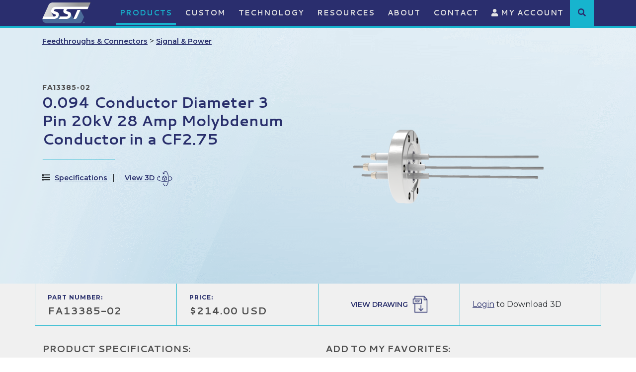

--- FILE ---
content_type: text/html;charset=UTF-8
request_url: https://www.solidsealing.com/products/1338/0-094-Conductor-Diameter-3-Pin-20kV-28-Amp-Molybdenum-Conductor-in-a-CF2-75/
body_size: 14433
content:


<!DOCTYPE html>
<html lang="en">
<head>
    <title>0.094 Conductor Diameter 3 Pin 20kV 28 Amp Molybdenum Conductor in a CF2.75 - Solid Sealing Technology</title>
    <meta charset="utf-8" />
    <meta http-equiv="X-UA-Compatible" content="IE=edge" />
    <meta name="viewport" content="width=device-width, initial-scale=1" />
	<link rel="shortcut icon" href="https://www.solidsealing.com/icon.ico">
	<meta name="Description" content="Solid Sealing Technology hermetic Feedthroughs & Connectors: FA13385-02 - 0.094 Conductor Diameter 3 Pin 20kV 28 Amp Molybdenum Conductor in a CF2.75" />
    <meta name="Keywords" content="0.094 Conductor Diameter 3 Pin 20kV 28 Amp Molybdenum Conductor in a CF2.75" />
    <meta name="Author" content="Spiral Design Studio (www.spiraldesign.com)" />
	<meta name="revisit-after" content="30 days" />
	<meta name="revisit" content="30 days" />
	
	
	<meta property="og:title" content="0.094 Conductor Diameter 3 Pin 20kV 28 Amp Molybdenum Conductor in a CF2.75" />
	<meta property="og:url" content="http://www.solidsealing.com/products/1338/0-094-Conductor-Diameter-3-Pin-20kV-28-Amp-Molybdenum-Conductor-in-a-CF2-75/" />
	<meta property="og:image" content="https://www.solidsealing.com/img/opengraph/image-240318112317438.jpg" />
	<meta property="og:site_name" content="Solid Sealing Technology" />
	<meta property="og:description" content="Solid Sealing Technology hermetic Feedthroughs & Connectors: FA13385-02 - 0.094 Conductor Diameter 3 Pin 20kV 28 Amp Molybdenum Conductor in a CF2.75" />
	<meta property="og:type" content="Website"/>
	<meta name="twitter:card" content="summary" />
	<meta name="twitter:title" content="0.094 Conductor Diameter 3 Pin 20kV 28 Amp Molybdenum Conductor in a CF2.75" />
	<meta name="twitter:description" content="Solid Sealing Technology hermetic Feedthroughs & Connectors: FA13385-02 - 0.094 Conductor Diameter 3 Pin 20kV 28 Amp Molybdenum Conductor in a CF2.75" />
	<meta name="twitter:image" content="https://www.solidsealing.com/img/opengraph/image-240318112317438.jpg" />
	<meta itemprop="image" content="https://www.solidsealing.com/img/opengraph/image-240318112317438.jpg" />
		
	<link rel="shortcut icon" href="https://www.solidsealing.com/img/favicon/favicon.ico" type="image/x-icon">
	<link rel="icon" href="https://www.solidsealing.com/img/favicon/favicon.ico" type="image/x-icon">
	<link rel="apple-touch-icon" sizes="57x57" href="https://www.solidsealing.com/img/favicon/apple-icon-57x57.png">
	<link rel="apple-touch-icon" sizes="60x60" href="https://www.solidsealing.com/img/favicon/apple-icon-60x60.png">
	<link rel="apple-touch-icon" sizes="72x72" href="https://www.solidsealing.com/img/favicon/apple-icon-72x72.png">
	<link rel="apple-touch-icon" sizes="76x76" href="https://www.solidsealing.com/img/favicon/apple-icon-76x76.png">
	<link rel="apple-touch-icon" sizes="114x114" href="https://www.solidsealing.com/img/favicon/apple-icon-114x114.png">
	<link rel="apple-touch-icon" sizes="120x120" href="https://www.solidsealing.com/img/favicon/apple-icon-120x120.png">
	<link rel="apple-touch-icon" sizes="144x144" href="https://www.solidsealing.com/img/favicon/apple-icon-144x144.png">
	<link rel="apple-touch-icon" sizes="152x152" href="https://www.solidsealing.com/img/favicon/apple-icon-152x152.png">
	<link rel="apple-touch-icon" sizes="180x180" href="https://www.solidsealing.com/img/favicon/apple-icon-180x180.png">
	<link rel="icon" type="image/png" sizes="192x192"  href="https://www.solidsealing.com/img/favicon/android-icon-36x36.png">
	<link rel="icon" type="image/png" sizes="32x32" href="https://www.solidsealing.com/img/favicon/favicon-32x32.png">
	<link rel="icon" type="image/png" sizes="96x96" href="https://www.solidsealing.com/img/favicon/favicon-96x96.png">
	<link rel="icon" type="image/png" sizes="16x16" href="https://www.solidsealing.com/img/favicon/favicon-16x16.png">
	<link rel="manifest" href="https://www.solidsealing.com/img/favicon/manifest.json">
	<meta name="msapplication-TileColor" content="#ffffff">
	<meta name="msapplication-TileImage" content="https://www.solidsealing.com/img/favicon/ms-icon-70x70.png">
	<meta name="theme-color" content="#ffffff">
		
	<!-- Start cookieyes banner -->
	<script id="cookieyes" type="text/javascript" src="https://cdn-cookieyes.com/client_data/684e3f697326423b6619104d/script.js"></script>
	<!-- End cookieyes banner --> 

	
	<link href="https://www.solidsealing.com/css/bootstrap.min.css" rel="stylesheet">

	
	<script src="https://www.solidsealing.com/js/jquery.min.js"></script>
	<script src="https://www.solidsealing.com/js/bootstrap.min.js"></script>
	

	
	<link rel="stylesheet" href="https://www.solidsealing.com/js/owl-carousel/owl.carousel.min.css">
	<link rel="stylesheet" href="https://www.solidsealing.com/js/owl-carousel/owl.theme.default.min.css">
	<script src="https://www.solidsealing.com/js/owl-carousel/owl.carousel.min.js"></script>

	
	<link href="https://fonts.googleapis.com/css?family=Cantarell:400,700&display=swap" rel="stylesheet">
	<link href="https://fonts.googleapis.com/css?family=Montserrat:300,400,600,700&display=swap" rel="stylesheet"> 

	
	<link rel="stylesheet" href="https://use.fontawesome.com/releases/v5.8.2/css/all.css" integrity="sha384-oS3vJWv+0UjzBfQzYUhtDYW+Pj2yciDJxpsK1OYPAYjqT085Qq/1cq5FLXAZQ7Ay" crossorigin="anonymous">
	<link href="https://www.solidsealing.com/css/fontawesome-all.min.css" rel="stylesheet">
	<link href="https://www.solidsealing.com/css/component.css" rel="stylesheet">
	<link href="https://www.solidsealing.com/css/style.css" rel="stylesheet">
	<link href="https://cdn.spiraldesign.com/css/froala-front-end.css" rel="stylesheet">
	<link href="https://www.solidsealing.com/css/hovereffects.css" rel="stylesheet">
	<link href="https://www.solidsealing.com/css/jasny-bootstrap.css" rel="stylesheet">
	<link href="https://www.solidsealing.com/css/datepicker.css" rel="stylesheet">
	<link href="https://www.solidsealing.com/css/gridview.css" rel="stylesheet">
	<link href="https://www.solidsealing.com/css/responsive.css" rel="stylesheet">

	
	<link href="https://www.solidsealing.com/css/froala_style.min.css" rel="stylesheet" />

	
	<!-- Google tag (gtag.js) -->
<script async src="https://www.googletagmanager.com/gtag/js?id=G-NET2D903XJ"></script>
<script>
  window.dataLayer = window.dataLayer || [];
  function gtag(){dataLayer.push(arguments);}
  gtag('js', new Date());

  gtag('config', 'G-NET2D903XJ');
  gtag('config', 'UA-976175-1');
</script> 

</head>

<body>


<!-- Navigation -->
	
<div id="header">
	
	
	<header class="fixed-top">	
		<nav class="navbar navbar-expand-lg siteNav">

			<div class="container">
				
				<a class="navbar-brand" href="https://www.solidsealing.com/" ><img src="https://www.solidsealing.com/img/sst-plain.png" alt="Solid Sealing Technology Vacuum Feedthroughs, Hermetic Connectors, and Vacuum Accessories" border="0"></a>
		
				<div style="display: flex;">
					<button id="mobileSearchToggle" class="btn btn-link d-lg-none">
						<i class="fas fa-search"></i><span class="sr-only">Submit</span>
					</button><!-- Mobile slide-down search (hidden by default) -->
					
					<button class="navbar-toggler navbar-toggler-right" type="button" data-toggle="collapse" data-target="#navbarResponsive" aria-controls="navbarResponsive" aria-expanded="false" aria-label="Toggle navigation" id="navbarToggler">
						<i class="fas fa-bars"></i>
					</button>
				</div>
				<div class="collapse navbar-collapse position-relative" id="navbarResponsive">
					<ul class="navbar-nav ml-auto">
					
					
								<li class="nav-item dropdown  selected">
									<a class="nav-link" href="https://www.solidsealing.com/products/" id="navbarDropdown36" data-toggle="dropdown" aria-haspopup="true" aria-expanded="false">
										Products
									</a>
									
									
										
										<div class="dropdown-menu dropdown-menu-left dropdown-theme" aria-labelledby="navbarDropdown36">
											
											<a class="dropdown-item" href="https://www.solidsealing.com/products/">Products Overview</a>
											
											
												<a class="dropdown-item" href="https://www.solidsealing.com/products/feedthroughs/" title="Feedthroughs & Connectors">Feedthroughs & Connectors</a>
											
												<a class="dropdown-item" href="https://www.solidsealing.com/products/isolators/" title="Isolators">Isolators</a>
											
												<a class="dropdown-item" href="https://www.solidsealing.com/products/pinch-off-tubes/" title="Pinch-off Tubes">Pinch-off Tubes</a>
											
												<a class="dropdown-item" href="https://www.solidsealing.com/products/viewports/" title="Viewports">Viewports</a>
											
												<a class="dropdown-item" href="https://www.solidsealing.com/products/accessories/" title="Plugs & Accessories">Plugs & Accessories</a>
											
												<a class="dropdown-item" href="https://www.solidsealing.com/products/hardware/" title="Hardware">Hardware</a>
											

										</div>
										
									
								</li>
							
								<li class="nav-item ">
								  <a class="nav-link" href="https://www.solidsealing.com/custom/">Custom</a>
								</li>
							
								<li class="nav-item dropdown ">
									<a class="nav-link" href="https://www.solidsealing.com/technology/" id="navbarDropdown37" data-toggle="dropdown" aria-haspopup="true" aria-expanded="false">
										Technology
									</a>
									
									
										<div class="dropdown-menu dropdown-menu-left dropdown-theme" aria-labelledby="navbarDropdown37">
											
											<a class="dropdown-item" href="https://www.solidsealing.com/technology/">Technology Overview</a>
											
											
												<a class="dropdown-item" href="https://www.solidsealing.com/technology/creating-your-part/" >Creating Your Part</a>
											
												<a class="dropdown-item" href="https://www.solidsealing.com/technology/product-developments/" >Product Developments</a>
											
												<a class="dropdown-item" href="https://www.solidsealing.com/technology/manufacturing-processes/" >Manufacturing Processes</a>
											
												<a class="dropdown-item" href="https://www.solidsealing.com/technology/production-capabilities/" >Production Capabilities</a>
											
												<a class="dropdown-item" href="https://www.solidsealing.com/technology/connecting-to-a-feedthrough/" >Connecting to a Feedthrough</a>
											

										</div>
									
								</li>
							
								<li class="nav-item dropdown ">
									<a class="nav-link" href="https://www.solidsealing.com/resources/" id="navbarDropdown38" data-toggle="dropdown" aria-haspopup="true" aria-expanded="false">
										Resources
									</a>
									
									
										<div class="dropdown-menu dropdown-menu-left dropdown-theme" aria-labelledby="navbarDropdown38">
											
											<a class="dropdown-item" href="https://www.solidsealing.com/resources/">Technical Information</a>
											
											
												<a class="dropdown-item" href="https://www.solidsealing.com/resources/faqs/" >FAQs</a>
											
												<a class="dropdown-item" href="https://www.solidsealing.com/resources/quality/" >Quality</a>
											
												<a class="dropdown-item" href="https://www.solidsealing.com/resources/our-markets/" >Our Markets</a>
											

										</div>
									
								</li>
							
								<li class="nav-item dropdown ">
									<a class="nav-link" href="https://www.solidsealing.com/about/" id="navbarDropdown2" data-toggle="dropdown" aria-haspopup="true" aria-expanded="false">
										About
									</a>
									
									
										<div class="dropdown-menu dropdown-menu-left dropdown-theme" aria-labelledby="navbarDropdown2">
											
											<a class="dropdown-item" href="https://www.solidsealing.com/about/">About Overview</a>
											
											
												<a class="dropdown-item" href="https://www.solidsealing.com/careers/" >Careers</a>
											
												<a class="dropdown-item" href="https://www.solidsealing.com/news/" >News</a>
											
												<a class="dropdown-item" href="https://www.solidsealing.com/about/meet-the-team/" >Meet the Team</a>
											

										</div>
									
								</li>
							
								<li class="nav-item dropdown ">
									<a class="nav-link" href="https://www.solidsealing.com/contact/" id="navbarDropdown22" data-toggle="dropdown" aria-haspopup="true" aria-expanded="false">
										Contact
									</a>
									
									
										<div class="dropdown-menu dropdown-menu-left dropdown-theme" aria-labelledby="navbarDropdown22">
											
											<a class="dropdown-item" href="https://www.solidsealing.com/contact/">Contact Overview</a>
											
											
												<a class="dropdown-item" href="https://www.solidsealing.com/contact/distributors/" >Distributors</a>
											
												<a class="dropdown-item" href="https://login.solidsealing.com:7443/login.asp" target="_blank">Supplier Login</a>
											

										</div>
									
								</li>
							
						
						<li class="nav-item">
							<a href="https://www.solidsealing.com/secure" class="nav-link"><i class="fas fa-user"></i> My Account</a>
						</li>
					</ul>
					<div class="search-item">
						<div>
							<i class="fa fa-search" aria-hidden="true" role="button" aria-label="Product Search"></i>
							<form name="CFForm_1" id="CFForm_1" action="https://www.solidsealing.com/products/listings.cfm" method="" class="search-box">
								<div style="display: flex;">
									<input type="text" id="keyword" name="keyword" class="form-control" placeholder="Keyword or Part Number Search"/>
									<input type="submit" value="SEARCH"/>
								</div>
							</form>
						</div>
					</div>
				</div>

			</div>

		</nav>
		<div id="mobileSearch" class="mobile-search d-lg-none">
			<form action="https://www.solidsealing.com/products/listings.cfm" method="" class="d-flex">
				<input type="text" name="keyword" id="keyword" class="form-control me-2" placeholder="Keyword or Part Number Search" />
				<button type="submit" class="btn btn-primary"><i class="fas fa-search"></i><span class="sr-only">Submit</span></button>
				<button type="button" id="mobileSearchClose" class="btn btn-link ms-2"><i class="fas fa-times"></i></button>
			</form>
		</div>

	</header>
</div>

<script>
jQuery(function($) {
  if ($(window).width() > 992) {
    $('.navbar .dropdown').hover(function() {
      $(this).find('.dropdown-menu').first().stop(true, true).delay(50).slideDown();

    }, function() {
      $(this).find('.dropdown-menu').first().stop(true, true).delay(0).slideUp();

    });

    $('.navbar .dropdown > a').click(function() {
      location.href = this.href;
    });

  }
});
	
/* Desktop header search box */
$(document).ready(function () {
	
    $(".search-item").on("click", function (e) {
        e.stopPropagation();
        $(".search-box").toggle();
    });
    $(".search-box").on("click", function (e) {
        e.stopPropagation();   // prevents close when clicking inside,
                               // including the input field
    });
    $(document).on("click", function () {
        $(".search-box").hide();
    });
	
});

/* Mobile header search box */
$(function() {

    $("#mobileSearchToggle").on("click", function () {
        $("#mobileSearch").slideDown(200);
        $("#mobileSearchInput").focus();
    });

    $("#mobileSearchClose").on("click", function () {
        $("#mobileSearch").slideUp(200);
    });

});
$('#navbarToggler').on('click', function () {
    $(this).find('i').toggleClass('fa-bars fa-times');
});


</script>

<div class="main">

	<div class="pageMain">
		<div class="editor">
			<div class="prodDetail-header">
				<div class="prodDetail">
					<div class="container">
						<div class="row">
							<div class="col-12">
								
								
								
								
								

								<div style="padding: 1em 0;">
									<a href="https://www.solidsealing.com/products/listings.cfm?maincat=1" class="prod-link">Feedthroughs & Connectors</a> >
									<a href="https://www.solidsealing.com/products/listings.cfm?maincat=1&subCatID=1" class="prod-link">Signal & Power</a>
								</div>
							</div>
						</div>
						<div class="row">
							<div class="col-lg-6">
								<div class="detail">

									<div class="smTxt">FA13385-02</div>
									<h1>0.094 Conductor Diameter 3 Pin 20kV 28 Amp Molybdenum Conductor in a CF2.75</h1>

									<div class="anchor-links">
										<div><i class="fas fa-list"></i> <a href="#specs" id="anchor-specs">Specifications</a></div>
										
										<div>
											<style>
											.viewer model-viewer {
												width: 100%;
												height: 450px;
												background-color: #eee;
											}
												.viewer .modal {
													background-color: #fff;
												}
												.viewer .modal-dialog {
													max-width: 980px;
												}
												.viewer .modal-content {
													border: none;
												}
											</style>
							
											<div class="viewer">							
												<!-- Button trigger modal -->
												<button type="button" class="open" data-toggle="modal" data-target="#exampleModalCenter">
												  View 3D<img src="https://www.solidsealing.com/img/icon-view.png" alt="">
												</button>

												<!-- Modal -->
												<div class="modal fade" id="exampleModalCenter" tabindex="-1" role="dialog" aria-labelledby="exampleModalCenterTitle" aria-hidden="true">
												  <div class="modal-dialog modal-dialog-centered" role="document">
													<div class="modal-content">
													  <div class="modal-header">
														
														<button type="button" class="close" data-dismiss="modal" aria-label="Close">
														  <i class="fas fa-times"></i> Return <span>to Product</span>
														</button>
													  </div>
													  <div class="modal-body">

														  <!-- Use it like any other HTML element -->
														  <model-viewer alt="Neil Armstrong's Spacesuit from the Smithsonian Digitization Programs Office and National Air and Space Museum" src="https://www.solidsealing.com/img/3dmodels/FA13385-02.glb" ar poster="https://www.solidsealing.com/img/3dmodels/" shadow-intensity="1" camera-controls touch-action="pan-y"></model-viewer>

													  </div>
													  <div class="modal-footer">
														  <div>
															  <span><strong>Zoom:</strong> Scroll or use PgUp/PgDn buttons </span>
															  <span><strong>Change Focus:</strong> Click/Tap on part </span>
															  <span><strong>Reset Focus:</strong> Click/Tap off part</span>
														  </div>
														  <div>
														  	<em>3D Models are approximations. Please contact SST for full product details.</em>
														  </div>
														
													  </div>
													</div>
												  </div>
												</div>
											</div>

											<!-- Import the component -->
											<script type="module" src="https://unpkg.com/@google/model-viewer/dist/model-viewer.min.js"></script>
											
										</div>
										
									</div>

									
									<div class="d-lg-none">
										
												<img src="https://www.solidsealing.com/img/products/image-20102903371765.png" alt="0.094 Conductor Diameter 3 Pin 20kV 28 Amp Molybdenum Conductor in a CF2.75" border="0" class="mx-auto d-block" style="float: none; max-width: 75%;">
											
										<div class="clearfix"></div>
									</div>



									

									
								</div>
							</div>
							<div class="col-lg-6 d-none d-lg-block">
								
									<img src="https://www.solidsealing.com/img/products/image-20102903371765.png" alt="0.094 Conductor Diameter 3 Pin 20kV 28 Amp Molybdenum Conductor in a CF2.75" border="0">
								
							</div>
						</div>
					</div>
				</div>
			</div>

			<div class="prodDetail-body">
				<div class="container">

					
					
					<div class="prodinfoGrid row">
						<div class="col-lg-3 col-md-6 col-6 h-100 d-table item"><div class="d-table-cell align-middle"><span class="label">PART NUMBER:</span><div class="lgTxt">FA13385-02</div></div></div>
						<div class="col-lg-3 col-md-6 col-6 h-100 d-table item"><div class="d-table-cell align-middle"><span class="label">PRICE:</span><div class="lgTxt">$214.00 USD</div></div></div>
						<div class="col-lg-3 h-100 d-table item text-center"><div class="d-table-cell align-middle"><a href="https://www.solidsealing.com/img/documents/FA13385SL.pdf" class="prod-link icon pdf" target="_blank" title="View Drawing">View Drawing</a></div></div>
						<div class="col-lg-3 h-100 d-table item">
							<div class="d-table-cell align-middle">
								
										<a href="https://www.solidsealing.com/secure/">Login</a> to Download 3D
									
							</div>
						</div>
					</div>

					<div class="row">

						<div class="col-lg-6 pb-5">

							<div class="section-heading" id="specs">Product Specifications:</div>

							
							<table class="table table-striped specsList">
								<tbody>
									
									<tr>
										<td>Number of Conductors</td>
										<td>3</td>
									</tr>
									<tr>
										<td>Style</td>
										<td>Power</td>
									</tr>
									<tr>
										<td>Voltage</td>
										<td>
											20,000 Volts
											
										</td>
									</tr>
									<tr>
										<td>Current</td>
										<td>
											28.0 Amps
											
										</td>
									</tr>
									<tr>
										<td>Mount Style</td>
										<td>CF2.75</td>
									</tr>
									<tr>
										<td>Conductor Diameter</td>
										<td>0.094 Inches</td>
									</tr>
									<tr>
										<td>Conductor Material</td>
										<td>Molybdenum</td>
									</tr>
									<tr>
										<td>Temperature Range</td>
										<td>-269 to 450 °C</td>
									</tr>
									<tr>
										<td>Pressure Maximum</td>
										<td>1500 psig</td>
									</tr>
									<tr>
										<td>Plug</td>
										<td>Available</td>
									</tr>
									

								</tbody>
							</table>

							<div class="">
								<div class="row">
									<div class="col-xl-6">
										<p style="font-size: 13px; line-height: 1.25em; margin-bottom: 15px;"><em>All SST parts are customizable! We regularly make modifications to our catalog parts and offer totally custom feedthroughs and hermetic connectors. If your project requires changes from what you see listed in these product specifications, please reach out to us using the contact form on this page.</em></p>
									</div>
									
									<div class="col-xl-6">
										<a href="https://www.solidsealing.com/img/documents/SST_General_Product_Specifications-406829.pdf" class="prodResource mb-3" target="_blank" title="Download SST General Product Specifications">
											<i class="fas fa-file-pdf"></i>
											<span>SST General Product Specifications</span>
										</a>
									</div>
									
								</div>
							</div>

							
							
							
						</div>
						<div class="col-lg-6">
							
							

								<div class="section-heading mb-4">Add to My Favorites:</div>

								<div class="mb-4" style="background-color: #e4e4e4; padding: .75em 1em; border: 1px solid #d9d9d9;">

								
										<a href="https://www.solidsealing.com/secure/">Login</a> to create and save product lists.
									

								</div>

							<h2>Get in touch to place an order</h2>

							<p style="font-size: 13px; line-height: 19px;">Complete the inquiry form to request more information and discuss your application with one of our representatives. As always, be sure to ask about volume discounts. SST reserves the right to modify pricing at any time. </p>

							
							

							
							
							

			<form id="classesForm" action="#requestSubmitted" method="post" class="form-horizontal">
				<style>
					.error {border: 1px solid red;}
					.errorbox p {color: red;}
				</style>
				
				<input type="hidden" name="formSubmit" value="5">

				
				<input name="csrftoken" type="hidden" value="D2D381405DF30DA7919AAD8F3852B8D73A61BD08">

				

				<div class="form-group row">
					<div class="col-sm-12">
						<label for="name" class="sr-only" aria-label="name">Name</label>
						<input type="text" name="name" id="name" value="" class="form-control " placeholder="Name *">
					</div>
				</div>
				<div class="form-group row">
					<div class="col-sm-12">
						<label for="company" class="sr-only" aria-label="name">Company</label>
						<input type="text" name="company" id="company" value="" class="form-control " placeholder="Company *">
					</div>
				</div>
				<div class="form-group row">
					<div class="col-sm-12">
						<label for="email" class="sr-only" aria-label="email">Email</label>
						<input type="email" name="email" id="email" value="" class="form-control " placeholder="Email *">
						
					</div>
				</div>

				<div class="form-group row">
					<div class="col-sm-12">
						<label for="phone" class="sr-only" aria-label="phone">Phone</label>
						<input type="text" name="phone" id="phone" value="" class="form-control " placeholder="Phone *" >
					</div>
				</div>
				
				<div class="form-group row">
					<div class="col-sm-12">
						<label for="country" class="sr-only" aria-label="country">Country</label>
						
						<select id="country" name="country" class="form-control ">
										
							<option value="" disabled="" selected="">Select Country*</option>
							<option value="United_States">United States</option>
							<option value="Afghanistan">Afghanistan</option>
							<option value="Albania">Albania</option>
							<option value="Algeria">Algeria</option>
							<option value="Andorra">Andorra</option>
							<option value="Angola">Angola</option>
							<option value="Antigua_&amp;_Deps">Antigua &amp; Deps</option>
							<option value="Argentina">Argentina</option>
							<option value="Armenia">Armenia</option>
							<option value="Australia">Australia</option>
							<option value="Austria">Austria</option>
							<option value="Azerbaijan">Azerbaijan</option>
							<option value="Bahamas">Bahamas</option>
							<option value="Bahrain">Bahrain</option>
							<option value="Bangladesh">Bangladesh</option>
							<option value="Barbados">Barbados</option>
							<option value="Belarus">Belarus</option>
							<option value="Belgium">Belgium</option>
							<option value="Belize">Belize</option>
							<option value="Benin">Benin</option>
							<option value="Bhutan">Bhutan</option>
							<option value="Bolivia">Bolivia</option>
							<option value="Bosnia_Herzegovina">Bosnia Herzegovina</option>
							<option value="Botswana">Botswana</option>
							<option value="Brazil">Brazil</option>
							<option value="Brunei">Brunei</option>
							<option value="Bulgaria">Bulgaria</option>
							<option value="Burkina">Burkina</option>
							<option value="Burundi">Burundi</option>
							<option value="Cambodia">Cambodia</option>
							<option value="Cameroon">Cameroon</option>
							<option value="Canada">Canada</option>
							<option value="Cape_Verde">Cape Verde</option>
							<option value="Central_African_Rep">Central African Rep</option>
							<option value="Chad">Chad</option>
							<option value="Chile">Chile</option>
							<option value="China">China</option>
							<option value="Colombia">Colombia</option>
							<option value="Comoros">Comoros</option>
							<option value="Congo">Congo</option>
							<option value="Congo_{Democratic_Rep}">Congo {Democratic Rep}</option>
							<option value="Costa_Rica">Costa Rica</option>
							<option value="Croatia">Croatia</option>
							<option value="Cuba">Cuba</option>
							<option value="Cyprus">Cyprus</option>
							<option value="Czech_Republic">Czech Republic</option>
							<option value="Denmark">Denmark</option>
							<option value="Djibouti">Djibouti</option>
							<option value="Dominica">Dominica</option>
							<option value="Dominican_Republic">Dominican Republic</option>
							<option value="East_Timor">East Timor</option>
							<option value="Ecuador">Ecuador</option>
							<option value="Egypt">Egypt</option>
							<option value="El_Salvador">El Salvador</option>
							<option value="Equatorial_Guinea">Equatorial Guinea</option>
							<option value="Eritrea">Eritrea</option>
							<option value="Estonia">Estonia</option>
							<option value="Ethiopia">Ethiopia</option>
							<option value="Fiji">Fiji</option>
							<option value="Finland">Finland</option>
							<option value="France">France</option>
							<option value="Gabon">Gabon</option>
							<option value="Gambia">Gambia</option>
							<option value="Georgia">Georgia</option>
							<option value="Germany">Germany</option>
							<option value="Ghana">Ghana</option>
							<option value="Greece">Greece</option>
							<option value="Grenada">Grenada</option>
							<option value="Guatemala">Guatemala</option>
							<option value="Guinea">Guinea</option>
							<option value="Guinea-Bissau">Guinea-Bissau</option>
							<option value="Guyana">Guyana</option>
							<option value="Haiti">Haiti</option>
							<option value="Honduras">Honduras</option>
							<option value="Hungary">Hungary</option>
							<option value="Iceland">Iceland</option>
							<option value="India">India</option>
							<option value="Indonesia">Indonesia</option>
							<option value="Iran">Iran</option>
							<option value="Iraq">Iraq</option>
							<option value="Ireland_{Republic}">Ireland {Republic}</option>
							<option value="Israel">Israel</option>
							<option value="Italy">Italy</option>
							<option value="Ivory_Coast">Ivory Coast</option>
							<option value="Jamaica">Jamaica</option>
							<option value="Japan">Japan</option>
							<option value="Jordan">Jordan</option>
							<option value="Kazakhstan">Kazakhstan</option>
							<option value="Kenya">Kenya</option>
							<option value="Kiribati">Kiribati</option>
							<option value="Korea_North">Korea North</option>
							<option value="Korea_South">Korea South</option>
							<option value="Kosovo">Kosovo</option>
							<option value="Kuwait">Kuwait</option>
							<option value="Kyrgyzstan">Kyrgyzstan</option>
							<option value="Laos">Laos</option>
							<option value="Latvia">Latvia</option>
							<option value="Lebanon">Lebanon</option>
							<option value="Lesotho">Lesotho</option>
							<option value="Liberia">Liberia</option>
							<option value="Libya">Libya</option>
							<option value="Liechtenstein">Liechtenstein</option>
							<option value="Lithuania">Lithuania</option>
							<option value="Luxembourg">Luxembourg</option>
							<option value="Macedonia">Macedonia</option>
							<option value="Madagascar">Madagascar</option>
							<option value="Malawi">Malawi</option>
							<option value="Malaysia">Malaysia</option>
							<option value="Maldives">Maldives</option>
							<option value="Mali">Mali</option>
							<option value="Malta">Malta</option>
							<option value="Marshall_Islands">Marshall Islands</option>
							<option value="Mauritania">Mauritania</option>
							<option value="Mauritius">Mauritius</option>
							<option value="Mexico">Mexico</option>
							<option value="Micronesia">Micronesia</option>
							<option value="Moldova">Moldova</option>
							<option value="Monaco">Monaco</option>
							<option value="Mongolia">Mongolia</option>
							<option value="Montenegro">Montenegro</option>
							<option value="Morocco">Morocco</option>
							<option value="Mozambique">Mozambique</option>
							<option value="Myanmar,_{Burma}">Myanmar, {Burma}</option>
							<option value="Namibia">Namibia</option>
							<option value="Nauru">Nauru</option>
							<option value="Nepal">Nepal</option>
							<option value="Netherlands">Netherlands</option>
							<option value="New_Zealand">New Zealand</option>
							<option value="Nicaragua">Nicaragua</option>
							<option value="Niger">Niger</option>
							<option value="Nigeria">Nigeria</option>
							<option value="Norway">Norway</option>
							<option value="Oman">Oman</option>
							<option value="Pakistan">Pakistan</option>
							<option value="Palau">Palau</option>
							<option value="Panama">Panama</option>
							<option value="Papua_New_Guinea">Papua New Guinea</option>
							<option value="Paraguay">Paraguay</option>
							<option value="Peru">Peru</option>
							<option value="Philippines">Philippines</option>
							<option value="Poland">Poland</option>
							<option value="Portugal">Portugal</option>
							<option value="Qatar">Qatar</option>
							<option value="Romania">Romania</option>
							<option value="Russian_Federation">Russian Federation</option>
							<option value="Rwanda">Rwanda</option>
							<option value="St_Kitts_&amp;_Nevis">St Kitts &amp; Nevis</option>
							<option value="St_Lucia">St Lucia</option>
							<option value="Saint_Vincent_&amp;_the_Grenadines">Saint Vincent &amp; the Grenadines</option>
							<option value="Samoa">Samoa</option>
							<option value="San_Marino">San Marino</option>
							<option value="Sao_Tome_&amp;_Principe">Sao Tome &amp; Principe</option>
							<option value="Saudi_Arabia">Saudi Arabia</option>
							<option value="Senegal">Senegal</option>
							<option value="Serbia">Serbia</option>
							<option value="Seychelles">Seychelles</option>
							<option value="Sierra_Leone">Sierra Leone</option>
							<option value="Singapore">Singapore</option>
							<option value="Slovakia">Slovakia</option>
							<option value="Slovenia">Slovenia</option>
							<option value="Solomon_Islands">Solomon Islands</option>
							<option value="Somalia">Somalia</option>
							<option value="South_Africa">South Africa</option>
							<option value="South_Sudan">South Sudan</option>
							<option value="Spain">Spain</option>
							<option value="Sri_Lanka">Sri Lanka</option>
							<option value="Sudan">Sudan</option>
							<option value="Suriname">Suriname</option>
							<option value="Swaziland">Swaziland</option>
							<option value="Sweden">Sweden</option>
							<option value="Switzerland">Switzerland</option>
							<option value="Syria">Syria</option>
							<option value="Taiwan">Taiwan</option>
							<option value="Tajikistan">Tajikistan</option>
							<option value="Tanzania">Tanzania</option>
							<option value="Thailand">Thailand</option>
							<option value="Togo">Togo</option>
							<option value="Tonga">Tonga</option>
							<option value="Trinidad_&amp;_Tobago">Trinidad &amp; Tobago</option>
							<option value="Tunisia">Tunisia</option>
							<option value="Turkey">Turkey</option>
							<option value="Turkmenistan">Turkmenistan</option>
							<option value="Tuvalu">Tuvalu</option>
							<option value="Uganda">Uganda</option>
							<option value="Ukraine">Ukraine</option>
							<option value="United_Arab_Emirates">United Arab Emirates</option>
							<option value="United_Kingdom">United Kingdom</option>
							<option value="Uruguay">Uruguay</option>
							<option value="Uzbekistan">Uzbekistan</option>
							<option value="Vanuatu">Vanuatu</option>
							<option value="Vatican_City">Vatican City</option>
							<option value="Venezuela">Venezuela</option>
							<option value="Vietnam">Vietnam</option>
							<option value="Yemen">Yemen</option>
							<option value="Zambia">Zambia</option>
							<option value="Zimbabwe">Zimbabwe</option>
						</select>
					</div>
				</div>
				
				<div class="form-group row">
					<div class="col-sm-12">
						
						
						<div id="elements">
										
							<select id="state" name="state" class="form-control" style="display: none;">
								<option value="" disabled="" selected="" hidden="">Select State*</option>

								<option value="Alaska">Alaska</option>

								<option value="Alabama">Alabama</option>

								<option value="Arkansas">Arkansas</option>

								<option value="American_Samoa">American Samoa</option>

								<option value="Arizona">Arizona</option>

								<option value="California">California</option>

								<option value="Colorado">Colorado</option>

								<option value="Connecticut">Connecticut</option>

								<option value="District_of_Columbia">District of Columbia</option>

								<option value="Delaware">Delaware</option>

								<option value="Florida">Florida</option>

								<option value="Georgia">Georgia</option>

								<option value="Guam">Guam</option>

								<option value="Hawaii">Hawaii</option>

								<option value="Iowa">Iowa</option>

								<option value="Idaho">Idaho</option>

								<option value="Illinois">Illinois</option>

								<option value="Indiana">Indiana</option>

								<option value="Kansas">Kansas</option>

								<option value="Kentucky">Kentucky</option>

								<option value="Louisiana">Louisiana</option>

								<option value="Massachusetts">Massachusetts</option>

								<option value="Maryland">Maryland</option>

								<option value="Maine">Maine</option>

								<option value="Michigan">Michigan</option>

								<option value="Minnesota">Minnesota</option>

								<option value="Missouri">Missouri</option>

								<option value="Mississippi">Mississippi</option>

								<option value="Montana">Montana</option>

								<option value="North_Carolina">North Carolina</option>

								<option value="North_Dakota">North Dakota</option>

								<option value="Nebraska">Nebraska</option>

								<option value="New_Hampshire">New Hampshire</option>

								<option value="New_Jersey">New Jersey</option>

								<option value="New_Mexico">New Mexico</option>

								<option value="Nevada">Nevada</option>

								<option value="New_York">New York</option>

								<option value="Ohio">Ohio</option>

								<option value="Oklahoma">Oklahoma</option>

								<option value="Oregon">Oregon</option>

								<option value="Pennsylvania">Pennsylvania</option>

								<option value="Puerto_Rico">Puerto Rico</option>

								<option value="Rhode_Island">Rhode Island</option>

								<option value="South_Carolina">South Carolina</option>

								<option value="South_Dakota">South Dakota</option>

								<option value="Tennessee">Tennessee</option>

								<option value="Texas">Texas</option>

								<option value="Northern_Mariana_Islands">Northern Mariana Islands</option>

								<option value="Utah">Utah</option>

								<option value="Virginia">Virginia</option>

								<option value="Virgin_Islands">Virgin Islands</option>

								<option value="Vermont">Vermont</option>

								<option value="Washington">Washington</option>

								<option value="Wisconsin">Wisconsin</option>

								<option value="West_Virginia">West Virginia</option>

								<option value="Wyoming">Wyoming</option>

							</select>


						</div>
					</div>
				</div>

				<div class="form-group row">
					<div class="col-sm-12">
						<label for="product" class="sr-only" aria-label="product">Part #</label>
						<input type="text" name="" value="" id="product" class="form-control " placeholder="Part # - FA13385-02: 0.094 Conductor Diameter 3 Pin 20kV 28 Amp Molybdenum Conductor in a CF2.75" disabled >
						<input type="hidden" name="product" value="FA13385-02: 0.094 Conductor Diameter 3 Pin 20kV 28 Amp Molybdenum Conductor in a CF2.75">
					</div>
				</div>

				<div class="form-group row">
					<div class="col-sm-12">
						<label for="details" class="sr-only" aria-label="details">Project Details</label>
						<textarea name="details" id="details" placeholder="Additional Information/Quote Request *" class="form-control " rows="4"></textarea>
					</div>
				</div>
				
				<div class="form-group row">
					<div class="col-sm-8">
						
						
						
						<div class="form-group" style="margin-bottom:0px;">
							<div style="margin:0 0 0 0;" id="re"></div>
								
							<br>
						</div>

						<script type="text/javascript">
						var onloadCallback = function() {
							grecaptcha.render('re', {
								'sitekey' : '6Lcjq40UAAAAAAISluRKpDWE7eKRygYEuGXZW7Fy',
								'theme' : 'light'
							});
						}
						</script>
						<script src="https://www.recaptcha.net/recaptcha/api.js?onload=onloadCallback&render=explicit" async defer></script>
						
					</div>
					<div class="col-sm-4 p-0">
						<div class="buttonwrap">
							<button type="submit" name="" class="btn-angle style1"><span>Submit</span></button>
						</div>					
					</div>
				</div>

			</form>

	

<!-- WV 2/20/25: Script for show/hide of State dropdown if "United States" is selected --->
<script>
	const selectElement = document.getElementById('country');
	const elementsContainer = document.getElementById('elements');
	const state = document.getElementById('state');
	selectElement.addEventListener('change', function() {
	  if (this.value === 'United_States') {
		state.style.display = 'block';
		state.required = 'yes';
	  } else {
		state.style.display = 'none';
		state.required = '';
	  }
	});
</script>


							
							

						</div>
					</div>
				</div>
			</div>

			<div class="prodDetail-access">
				<div class="container-fluid">

					<div class="row">

						<div class="col-sm-12">
							
							

							<div class="extendleft">
								<div class="section-heading text-center">Related Products</div>
							</div>


							<div class="row">
								<div class="col-md-12">
									<div class="accessories-slide">
										<div class="owl-carousel" id="accessories-slide">
											
													

													<div class="item">
														
														<a href="https://www.solidsealing.com/products/63/High-Voltage-Air-Side-Plug-96-inch-Cable-0-094-Diameter-Silver-Plated-Contact-20kV-30-Amp/" class="accessories-slide-image" title="High Voltage Air Side Plug, 96 inch Cable, 0.094 Diameter Silver Plated Contact, 20kV, 30 Amp" style="background-image: url(https://www.solidsealing.com/img/products/image-201111100112925.png);"></a>
														
														<div class="tab">
															<div class="smTxt">FP10883-02</div>
															<a href="https://www.solidsealing.com/products/63/High-Voltage-Air-Side-Plug-96-inch-Cable-0-094-Diameter-Silver-Plated-Contact-20kV-30-Amp/" style="text-decoration: none;">High Voltage Air Side Plug, 96 inch Cable, 0.094...</a>
														</div>

														
													</div>
												
													

													<div class="item">
														
														<a href="https://www.solidsealing.com/products/239/High-Voltage-Air-Side-Plug-48-inch-Cable-0-094-Diameter-Silver-Plated-Contact-20kV-30-Amp/" class="accessories-slide-image" title="High Voltage Air Side Plug, 48 inch Cable, 0.094 Diameter Silver Plated Contact, 20kV, 30 Amp" style="background-image: url(https://www.solidsealing.com/img/products/image-201111100043753.png);"></a>
														
														<div class="tab">
															<div class="smTxt">FP10883</div>
															<a href="https://www.solidsealing.com/products/239/High-Voltage-Air-Side-Plug-48-inch-Cable-0-094-Diameter-Silver-Plated-Contact-20kV-30-Amp/" style="text-decoration: none;">High Voltage Air Side Plug, 48 inch Cable, 0.094...</a>
														</div>

														
													</div>
												

										</div>

										<script>
										$(function() {
											$('#accessories-slide').owlCarousel({
											margin: 30,
											loop: false,
											dots: false,
											nav: true,
											navText:["<div class='nav-btn prev-slide'></div>","<div class='nav-btn next-slide'></div>"],

											responsive:{
												0:{
													items:1,
													stagePadding: 80,
												},
												767:{
													items:2,
													stagePadding: 120,
													margin: 10
												},
												1000:{
													items:3,
													stagePadding: 120,
													margin: 10
												},
												1400:{
													items:3,
													stagePadding: 150
												},
												1800:{
													items:4,
													stagePadding: 150
												}
											}

											});
										});
										</script>

										
									</div>
								</div>
							</div>

							
							

							
						</div>
					</div>
				</div>
			</div>

			<div class="prodDetail-browse">
				<div class="container-fluid">

					<div class="row">

						<div class="col-sm-12">

							
							
							<div class="section-heading text-center">Browse by Category</div>
							<div class="category-slide">
								<div class="owl-carousel" id="category-slide">
									
									
									
									<div class="item">
										<a href="https://www.solidsealing.com/products/listings.cfm?maincat=1" class="category-slide-image" title="Feedthroughs & Connectors" style="background-image: url(https://www.solidsealing.com/img/products/image-24031811067853.jpg);"></a>
										<div class="tab">Feedthroughs & Connectors</div>
									</div>
									
									
									
									<div class="item">
										<a href="https://www.solidsealing.com/products/listings.cfm?maincat=2" class="category-slide-image" title="Isolators" style="background-image: url(https://www.solidsealing.com/img/products/image-240318110633571.jpg);"></a>
										<div class="tab">Isolators</div>
									</div>
									
									
									
									<div class="item">
										<a href="https://www.solidsealing.com/products/listings.cfm?maincat=3" class="category-slide-image" title="Pinch-off Tubes" style="background-image: url(https://www.solidsealing.com/img/products/image-240410022548601.jpg);"></a>
										<div class="tab">Pinch-off Tubes</div>
									</div>
									
									
									
									<div class="item">
										<a href="https://www.solidsealing.com/products/listings.cfm?maincat=8" class="category-slide-image" title="Viewports" style="background-image: url(https://www.solidsealing.com/img/products/image-240318110652572.jpg);"></a>
										<div class="tab">Viewports</div>
									</div>
									
									
									
									<div class="item">
										<a href="https://www.solidsealing.com/products/listings.cfm?maincat=5" class="category-slide-image" title="Plugs & Accessories" style="background-image: url(https://www.solidsealing.com/img/products/image-24031811071384.jpg);"></a>
										<div class="tab">Plugs & Accessories</div>
									</div>
									
									
									
									<div class="item">
										<a href="https://www.solidsealing.com/products/listings.cfm?maincat=13" class="category-slide-image" title="Hardware" style="background-image: url(https://www.solidsealing.com/img/products/image-250828115727722.png);"></a>
										<div class="tab">Hardware</div>
									</div>
									
								</div>

								<script>
								$(function() {
									$('#category-slide').owlCarousel({
									margin: 30,
									loop: false,
									dots: false,
									nav: true,
									navText:["<div class='nav-btn prev-slide'></div>","<div class='nav-btn next-slide'></div>"],

									responsive:{
										0:{
											items:1,
											stagePadding: 80,
										},
										767:{
											items:3,
											stagePadding: 85,
											margin: 20
										},
										1000:{
											items:3,
											stagePadding: 120,
											margin: 20
										},
										1400:{
											items:3,
											stagePadding: 150
										},
										1800:{
											items:4,
											stagePadding: 150
										}
									}

									});
								});
								</script>

								
							</div>
						</div>
					</div>
				</div>
			</div>

		</div>
	</div>
</div>




<script type="text/javascript">
$(document).ready(function(){
	//$('a[href^="#"]').on('click',function (e) {
    $('a[id^="anchor-"]').on('click',function (e) {
        e.preventDefault();

        var target = this.hash;
        var $target = $(target);
        var scroll;

        if($(window).scrollTop()==0){
            scroll =  ($target.offset().top) - 70
        }else{
            scroll =  ($target.offset().top) - 70
        }
        $('html, body').stop().animate({
            'scrollTop': scroll
        }, 900, 'swing', function () {
            //window.location.hash = target;
        });
    });
});
</script>
												


<footer>
	<div class="container">
		
		<div class="footer-frame mt-5 pb-2">
			<div class="logo-bar">
				<div class="item">
					<img src="https://www.solidsealing.com/img/sst-logo-alt.png" alt="Solid Sealing Technology Vacuum Feedthroughs, Hermetic Connectors, and Vacuum Accessories" border="0">
				</div>
				<div class="item middle">
					<img src="https://www.solidsealing.com/img/heico-logo.png" alt="HEICO | A Heico Company" border="0">
				</div>
				<div class="item last">
					<img src="https://www.solidsealing.com/img/affiliations.png" alt="ISO9001 Certified Company | ITAR" border="0">
				</div>
			</div>
			
			<div class="copyright">
				<div class="row">
					<div class="col-lg-8">
						<div class="col-sm-12 mb-5">
							<p>Solid Sealing Technology&reg; designs and manufactures essential electrical components for today&rsquo;s high-tech world. Our innovative material-joining technologies bond ceramics and glass to metal to create hermetic feedthroughs and connectors tailored for use in vacuum environments. Experts in design, SST offers a vast catalog of standard high-performance sealing solutions that improve reliability in demanding engineering settings. And for customers with unique challenges, SST&rsquo;s skilled engineering group creates fully customized parts from the ground up.</p><p>SST products and services include: vacuum feedthroughs, hermetic connectors, ceramic-to-metal sealing, metalizing and brazing of ceramics, glass-ceramic sealing, and custom feedthrough design.</p>
						</div>
						<div class="col-lg-12">
							<p style="font-size: 13px;">&copy; Solid Sealing Technology 2026. All rights reserved. <a href="https://www.solidsealing.com/privacy-policy/">Privacy Policy</a> | Website by <a href="http://www.spiraldesign.com" target="_blank" name="Website Design , Albany, NY">Spiral Design</a></p>
						</div>
					</div>
					<div class="col-lg-4">
						<div class="footer-contact-panel">
							<ul class="contact-list">
								<li><i class="fas fa-phone"></i> <a href="tel:+1 518-874-3600">+1 518-874-3600</a></li>
								<li><i class="fas fa-fax"></i> +1 518-874-3610</li>
							</ul>

							<div class="social">
								
								
								
								<ul class="social">
									
									<li class="link" style="display:inline-block; text-decoration:none;"><a href="https://www.linkedin.com/company/solid-sealing-technology/" target="_blank" title="LinkedIn"><i class="fab fa-linkedin-in"></i></a></li>
									
									<li class="link" style="display:inline-block; text-decoration:none;"><a href="https://www.youtube.com/channel/UCb60zguhFIptUPRagL0dqBw" target="_blank" title="YouTube"><i class="fab fa-youtube"></i></a></li>
									
								</ul>

							</div>

							<div class="contact-address">
								<div style="text-transform: uppercase;"><strong>Solid Sealing Technology</strong></div>
								44 Dalliba Ave<br>
								Watervliet, NY 12189
							</div>

							<br>
							<a href="https://www.solidsealing.com/careers/" class="contact-link">Work for Us!</a>
						</div>
					</div>
				</div>
			</div>
			
		</div>	
	</div>

</footer>

<!-- END: Main Content HTML -->
<!-- Sticky Nav Bar -->
<script src="https://www.solidsealing.com/js/classie.js"></script>
<script src="https://www.solidsealing.com/js/jasny-bootstrap.min.js"></script>
<script src="https://www.solidsealing.com/js/datepicker.js"></script>




			
</body>
</html>
